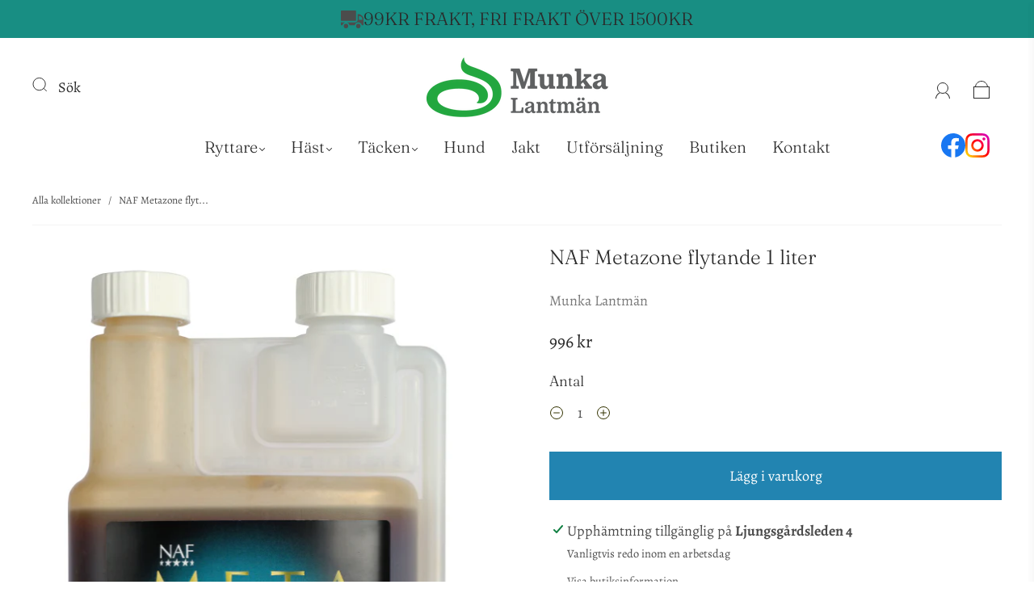

--- FILE ---
content_type: text/css
request_url: https://webbshop.munkalantman.se/cdn/shop/t/2/assets/custom.css?v=31935678939337887191680003618
body_size: -284
content:
.product-item__image-wrapper{position:relative}.product-item__image-wrapper:before{content:"";display:block;padding-bottom:100%}.product-item__image-wrapper img{display:block;position:absolute;width:100%;height:100%;top:0;left:0}.main-header__social{position:absolute;right:55px;bottom:15px;z-index:50;display:flex;gap:8px;margin:0;padding:0;list-style:none}.main-header__social svg{width:30px;height:30px}@media (max-width: 720px){.main-header__social{top:5px;right:5px;bottom:auto;gap:5px}.main-header__social svg{width:15px;height:15px}}.main-footer__social{display:flex;justify-content:center;gap:10px;margin:0 0 10px!important;padding:0;list-style:none}.main-footer__social svg{width:35px;height:35px}.notification-bar__message{display:flex;justify-content:center;align-items:center;gap:10px}.notification-bar__message svg{width:auto;height:22px;color:var(--body-color)}
/*# sourceMappingURL=/cdn/shop/t/2/assets/custom.css.map?v=31935678939337887191680003618 */
